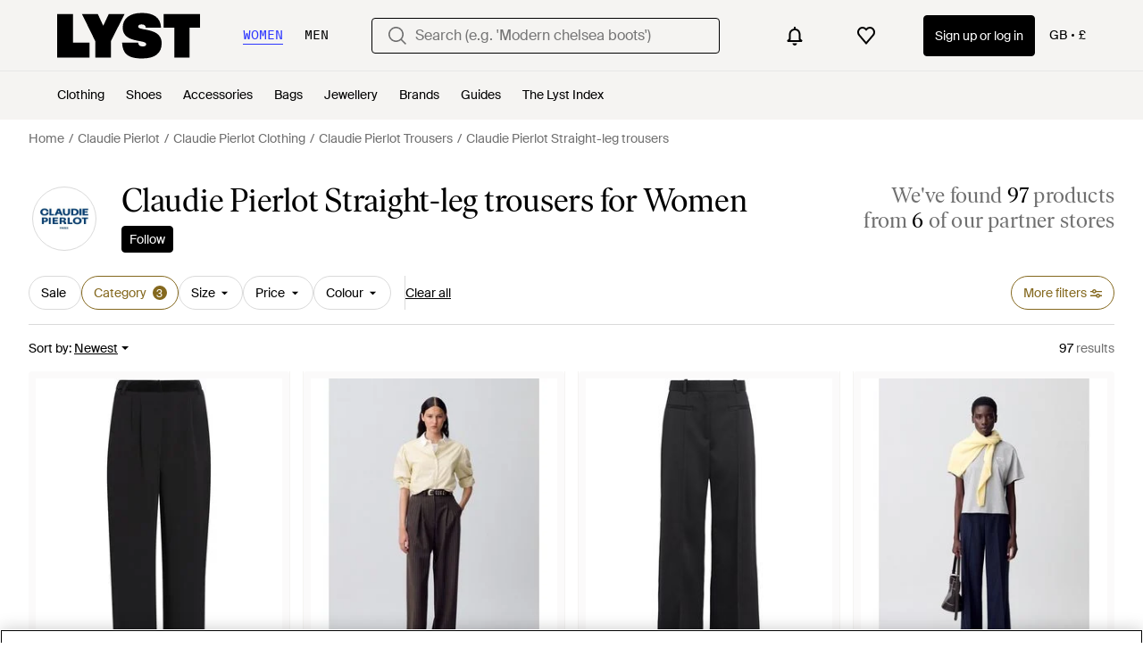

--- FILE ---
content_type: application/javascript
request_url: https://www.lyst.co.uk/i18n/jsoni18n.js?bundle_ids=feeds.js,runtime.js&version=en-gb_djangojs_80252362e6b2535935600c9519f3682cec537e110b3679728c821246c874a14b.zip&bundle_hash=f436c6150600f8a751b608ff18819ef82cdef495
body_size: 8452
content:
loadCatalog({"catalog": {"feed.filters.price_low_high": "Price (low to high)", "in_stock_product.from_retailer.in_spans": "<span {from_span_props}>From</span> <span {retailer_name_span_props}>{retailer_name}</span>", "sale_feed.title.product_taxonomy_for_designer": "{designer_name} {product_taxonomy} On Sale", "feed.created_by_lyst.label": "Created by Lyst", "product.buy_area.buy_now": "Buy now", "footer.help_info.contact_link": "Contact", "checkout.buy_now": "Buy now", "feed.filters_size_category_first.description": "To filter by size, please select a category first", "promotion_message.promotion_text.copied_to_clipboard": "Copied to Clipboard", "feed.filters.category.view_all_category_name": "View all {category_name}", "product.buy_area.select_size.label": "Select size to see lowest price", "account.register.return_lead_btn_follow_products_designer": "Follow designer", "in_stock_product.sizes_heading": "Sizes in stock", "feed.filters.category.view_all_categories": "View all categories", "general.sponsored_label": "Sponsored", "feed.filters.sort_by": "Sort by", "in_stock_product.details": "Product details", "account.forgot_password.link": "Forgot password", "feed_sort.option_label.last_saved": "Last Saved", "in_stock_product.see_size_information": "See size information", "member_signup.modal.out_of_stock.title": "Be\ufeffcome a Lyst member and we'll tell you when this item comes back in stock.", "footer.international.title": "International", "account.register.email_link_sign_in.cta": "Email me a link to sign in", "member_signup.dont_shop_around": "Don't shop around.", "footer.help_info.refund_policy_link": "Refund policy", "new_login.email_permission_modal.body": "Get insider intel on what's new, what's hot and what's about to sell out. We'll keep track of any changes in price or stock levels so you never miss out on your favourite items.", "general.change": "Change", "designer_updates.get_designer_updates_btn_text": "Follow", "settings.account.gender.title": "What do you mainly shop for?", "in_stock_product.see_more_related_btn_label": "See more", "account.set_password_contain_8_characters.label": "8 characters", "account.settings.password_min_length": "Please lengthen this text to {min_chars_count} characters or more.", "member_signup.modal.on_sale.title": "Be\ufeffcome a Lyst member to get price alerts on items you love.", "feed.filters.mobile_cancel_btn_text": "Cancel", "designer_shop.designer_gender_page_title": "{for_gender} {designer_name}", "settings.account.country.update_successful": "Your location has been updated", "search.suggestions.top_result.label": "Top Result", "in_stock_product.sponsored_by_retailer": "Sponsored by {retailer_name}", "account.register.return_lead_btn_follow_search": "Follow search", "feed.filter.results_amount": ["<span {results_amount_span_props}>{results_amount}</span> results", "<span {results_amount_span_props}>{results_amount}</span> results"], "feed.filters.no_gender": "What gender are you shopping today?", "footer.links_lyst_insights": "Lyst Insights", "general.next_btn": "Next", "create_lyst.categories.option.one_category.category_select_placeholder": "Select category", "account.register.follow_products_deals_designer.title": "Follow new products and deals from {designer_name}", "in_stock_product.compare_prices.price_and_retailer_tablet_title": "Price and retailer", "follow_button.label.following": "Following", "general.show_less": "Show less", "storefront.modal.title.seller_details": "About the Seller", "account.set_password_contain_1_upper.label": "1 uppercase letter", "footer.help_info.become_a_partner_link": "Become a partner", "input.field.required": "Please fill in this field.", "promotion_message.designer.promo_btn_text": "Promos", "account.register.welcome_back.title": "Welcome back, log in to your account", "settings.account.form.new_password_label": "New password", "product_card.product_description.label": "product description", "in_stock_product.compare_prices.see_more_prices_cta": "See {count} more prices", "follow_button.label.follow": "Follow", "search.suggestions.recent_searches.label": "Recent searches", "settings.account.updating": "Updating your settings", "feed.curated_products.looking_for_something.title": "Looking for something in particular?", "general.learn_more_seller": "Learn more about this seller", "in_stock_product.size_guide": "Size guide", "product_card.promo_label.low_stock": "Low Stock", "promotion.button.see_all": "See All", "is_product.shop_now.app_overlay_block.title_3": "Find sales faster for the brands you love", "footer.follow_us.x_tooltip": "Lyst on X", "feed.designer_logo.image_alt_text": "{designer_name} logotype", "account.resend_reset_link.cta": "Resend email link", "account.register.only_fashion_website.title": "The only fashion site you need", "general.select": "Select", "in_stock_product.compare_prices.compare_prices_title": "Compare all prices", "feed.filters.top_level_category.outerwear": "Outerwear", "product.buy_area.excluding_shipping_free_over.label": "Excl. {shipping_cost_format} shipping (free on orders over {free_shipping_threshold})", "in_stock_product.compare_prices.shipping_and_size_tablet_title": "Shipping and size", "general.previous_btn": "Previous", "in_stock_product.lyst_promotion_terms_link": "Lyst promotion terms apply", "member_signup.generic_member.title": "Lyst is better when you\u2019re a member. Log in or sign up to become a fashion insider.", "product.buy_area.excluding_shipping_info.label": "Excl. {shipping_cost_format} shipping", "footer.mobile.image_alt_text": "Download on the App Store", "feed.header.template_size_for_women_category": "{country} Size {size_number} {category} for Women", "feed.filters.top_level_category.shoes": "Shoes", "account.resend_reset_link.title": "Email link sent", "settings.account.country.description": "This will tailor your experience, showing you the type of products most suited to you", "settings.account.form.confirm_new_password_label": "Confirm new password", "account.log_in.title": "Log in", "footer.help_info.title_variant_b": "Help and info", "account.reset_password.desc": "Create a password that is at least 8 characters long. Don't use a password you've used before.", "sale_feed.title.product_taxonomy_for_gender": "{for_gender} {product_taxonomy} On Sale", "in_stock_product.compare_prices.retailer_title": "Retailer", "settings.account.help.help_centre": "Help centre", "storefront.joined_date": "Joined {date}", "settings.account.subscriptions.notifications.description": "Instant notifications when items you liked go on sale or come back in stock", "product.buy_area.buy_direct_btn_text": "Buy direct", "member_signup.member_save_products.title": "Lyst is even better when you are a member", "product.breadcrumbs.category_for_gender": "{for_gender} {product_category}", "product.view_seller_details": "View Seller Details", "general.filters": "Filters", "general.similar_items": "Similar items", "product.buy_area.alert_me_size.label": "Alert me", "footer.follow_us.facebook_tooltip": "Lyst on Facebook", "feed.min_price_slider.aria_label": "Minimum price slider button", "feed.store_updates.cta": "Follow", "feed.page_title.type_for_gender_color.designer": " {for_gender} {color} {designer_name} {product_type}", "product.breadcrumbs.subcategory_for_gender": "{for_gender} {product_subcategory}", "feed.editorial.recommended": "Recommended for You", "settings.account.form.subscription.newsletters.label": "Newsletters", "feed.header.template_size_for_men_category": "{country} Size {size_number} {category} for Men", "feed.following_store_or_brand.label": "Following", "promotion_message.promotion_text.active_promotions": "{number} Active Promotions", "paginated_carousel.next_btn_txt": "Next", "app_landing.scan_code.desc": "Open the camera on your phone to scan and download the Lyst app for free", "general.read_more": "Read more", "settings.account.gender.update_failed": "Problem updating your shopping preferences", "in_stock_product.retailer_promotion_terms_link": "{retailer_name} promotion terms apply", "new_login.email_permission_modal.title": "We send great emails", "storefront.articles.title": "Featured in", "footer.help_info.privacy_and_cookie_policy_link": "Privacy & cookie policy", "account.register.return_lead_title_follow_search": "Follow new search results for \"{search_terms}\"", "header.gender.women": "Women", "account.set_country": "Set your country", "in_stock_product.size_and_fit_text": "For up-to-date size availability and fit information, please visit the retailer.", "feed.header.template_material": "{for_gender} {material} {category_name}", "feed.header.template_material_all": "{material} {category_name}", "feed.max_price_slider.aria_label": "Maximum price slider button", "member_signup.modal.in_stock.title": "Become a Lyst member to source iconic pieces with intelligent price alerts.", "checkout.error.payment_refused.title": "Your payment didn't go through", "settings.account.country.update_failed": "Problem updating your location", "feed.page_title.subcategory_for_gender_color.designer": "{for_gender} {color} {designer_name} {product_subcategory} ", "account.invalid_password_format.label": "Invalid password format", "checkout.page_title": "Checkout", "settings.account.subscriptions.newsletters.description": "Personalised recommendations from your favourite brands and saved searches", "feed.filters.discount_high_low": "Discount (high to low)", "oos_product.create_back_in_stock_alert_btn_text": "Alert me", "password_reset_complete.app_link_cta.text": "Log in the app", "footer.follow_us.instagram_tooltip": "Lyst on Instagram", "header.gender.men": "Men", "back_to_top": "Back to Top", "product.breadcrumbs.subcategory_by_designer_for_gender": "{for_gender} {designer_name} {product_subcategory}", "general.show_more": "Show more", "oos_product.create_back_in_stock_alert_title": "Get notified when it's back...", "product.breadcrumbs.subcategory_by_designer": "{designer_name} {product_subcategory}", "footer.help_info.help_center_link": "Help centre", "error.general_modal.title": "Something's gone wrong", "error.oos_modal.title": "This product is out of stock", "save_for_later.cta.variant_b": "Track deals", "footer.help_info.terms_and_conditions_link": "Terms & conditions", "suggestion_card.shop_sale_btn_label": "Shop sale", "product.breadcrumbs.category_by_designer": "{designer_name} {product_category}", "feed.filters.top_level_category.cup": "Cup", "checkout.delivery_method.header": "Delivery Method", "account.register.legal_agreement.sign_up_opt_in_terms_us_version": "By creating an account, you consent to Lyst\u2019s <a {terms_and_conditions_link_props}><em>Terms & Conditions</em></a> and you agree to receive email updates from Lyst. To learn more about how Lyst uses and protects your personal data, please read Lyst\u2019s <a {privacy_policy_link_props}><em>Privacy Policy</em></a>.", "in_stock_product.compare_prices.out_of_stock_option": "Out of stock", "product.buy_area.lyst_shop_partner": "Lyst Shop Partner", "paginated_carousel.prev_btn_txt": "Previous", "settings.account.help.contact_us": "Contact us", "account.register.login_here.link": "Log in here", "settings.account.save_success_alert_txt": "Your account has been updated", "account.set_password_contain_1_special.label": "1 special character", "product.buy_area.lowest_price.label": "Lowest price", "feed.filters.top_level_category.tops": "Tops", "settings.account.subscriptions.update_successful": "Your settings have been updated", "product.buy_area.checkout_lyst.label": "Checkout on Lyst", "settings.account.subscriptions.promotions.description": "Occasional special promotions and discounts from the stores you love to shop", "new_login.email_permission_modal.cta": "Sign me up", "oos_product.hero.btn": "See similar products", "settings.account.form.current_password_label": "Current password *", "product.related_products.related_searches": "Related searches", "product.product_more_details_try_instead": "Not your style? Try these instead:", "account.register.legal_agreement.sign_up_opt_in_terms": "By creating an account, you consent to Lyst\u2019s <a {terms_and_conditions_link_props}><em>Terms & Conditions</em></a>. To learn more about how Lyst uses and protects your personal data, please read Lyst\u2019s <a {privacy_policy_link_props}><em>Privacy Policy</em></a>.", "lyst_type.designer": "Brand", "account.register.form.enter_email.placeholder": "Enter your email address to login or register", "app_landing.scan_code.title": "Scan the code on your phone", "account.send_reset_link.cta": "Send reset link", "oos_product.create_back_in_stock_alert_body": "We check over 450 stores daily. Be the first to know when it comes back in stock.", "sale_feed.header.designer_for_gender": "{for_gender} {designer_name} on Sale", "product.breadcrumbs.type_for_gender": "{for_gender} {product_type}", "feed.filters.category.all_categories": "All Categories", "checkout.error.payment_method.message": "We're sorry, but it looks like something's gone wrong. Please try again.\n\nYou have not been charged at this point.", "oos_product.product_details_photos_title": "Gallery", "in_stock_product.from_retailer": "From {retailer_name}", "burger_menu.language_selector.title": "Language", "in_stock_product.compare_prices.see_retailer_available_sizes": "See retailer for available sizes", "promotion_message.currently_active_promotions": "Currently Active Promotions", "oos_product.oos.label": "Out of stock", "feed.filters.more_filters_title": "More filters", "storefront.shipping_info.country": "Ships to {country}", "settings.account.form.gender.menswear": "Menswear", "feed.filters.newest": "Newest", "app_download_small_banner.general.title": "Get the Lyst App", "feed.filters.clear_btn_text": "Clear", "settings.account.password_change": "Change your password", "oos_product.signup_bis_alert_set.button": "Back in stock alert set", "feed.filters.recommended": "Recommended", "promotion_message.promotions_text.use_code": "Use code:", "general.mens": "Men's", "account.register.or_no_password.label": "Or don't have a password?", "product.buy_area.sizes_more_count.label": "+ {count} More", "app_download_small_banner.general.cta": "Open", "product_card.sold_out": "Sold out", "footer.help_info.payments_link": "Payments", "account.register.already_member.label": "Looks like you are already a member!", "product.buy_area.size_stock_disclaimer": "For the latest stock status, size availability and promotions please check directly with {retailer_name}", "promotion_message.previously_expired_promotions_number": "Previously Expired Promotions ({number})", "settings.account.form.email_label": "Email", "feed.filters.mobile_clear_all_btn_text": "Clear all", "general.more": "More", "feed.filters.no_size_selected": "No sizes selected", "feed.filters.top_level_category.underwear": "Underwear", "footer.help_info.developers_link": "Developers", "account.set_password_contain.title": "Your password should contain at least:", "tooltip.wishlist": "Save to your wishlist and get price alerts.", "in_stock_product.compare_prices.store_title": "Store information", "product.related_products.show_me_more": "Show more", "member_signup.modal.aspirer_acquisition.subtitle": "Whether you're chasing the moment or building a forever wardrobe, Lyst is here for it. Sign up to receive expert fashion insights and shop smarter with Lyst.", "account.email_sent_check_inbox.label": "Email link successfully sent. Check your inbox", "is_product.shop_now.app_overlay_block.title_4": "Track this item and get sale alerts all in one place", "header.navigation.sign_in_log_in.cta": "Sign up or log in", "feed.filters.top_level_category.suits_and_tailoring": "Suits and Tailoring", "footer.mobile.text": "Learn about the Lyst app for iPhone, iPad and Android.", "account.password_reset_confirmation_failed.desc": "The password reset link is incorrect or has already been used.", "general.integer_with_percent_symbol": "{integer}%", "product.buy_area.more_like_this.label": "More like this", "feed.omnibus_fashionclip_disclaimer.label": "These results may be powered by experimental algorithms and AI. Send us your feedback <a {omnibus_link_props}>here</a>.", "account.register.legal_agreement.sign_up_and_subscribe_terms": "By creating an account and subscribing to our email communications, you consent to Lyst\u2019s <a {terms_and_conditions_link_props}><em>Terms & Conditions</em></a>. To learn more about how Lyst uses and protects your personal data, please read Lyst\u2019s <a {privacy_policy_link_props}><em>Privacy Policy</em></a>.", "settings.account.subscriptions.update_failed": "There was a problem updating your settings", "in_stock_product.saved": "Saved", "product.buy_area.size_picker.supply_label": "*Products are supplied from different stores depending on sizing and stock, the sizing conventions may differ depending on the store.", "footer.help_info.private_sellers_link": "Buying from Individuals", "burger_menu.country_selector.currently_selected": "Country & shipping: {country} - {currency_indicator}", "in_stock_product.related": "Related", "product_edit_button.label": "Edit product", "footer.help_info.code_of_conduct": "Code of conduct", "product_card.promo_label.trending": "Trending ", "product.buy_area.store_size.label": "Store size", "account.register.follow_products_deals_store.title": "Follow new products and deals from {retailer_name}", "feed.browse_title": "Browse", "app_header_menu.popular_brands": "Popular brands", "general.womens": "Women's", "in_stock_product.compare_prices_text_link": "Compare prices ", "in_stock_product.out_of_stock_size": "Don't see your size?", "feed.filters.color_title": "Colour", "cookie_notification.cookie_settings.title": "Cookie Settings", "error.general_modal.description": "We're sorry, but it looks like something's gone wrong.\n\nPlease try again later.", "footer.help_info.s172_statement": "s172 statement", "header.product_search.label": "product search", "footer.follow_us.tiktok_tooltip": "Lyst on Tiktok", "in_stock_product.compare_prices.price_title": "Price", "account.resend_reset_link.desc": "We have just sent an email to {user_email_address} to reset your password. Check your inbox.", "account.save_new_password.cta": "Save new password", "account.error.email_password_combination.label": "We couldn't find this email & password combination. Please try again", "product.related_products.new_arrivals": "New arrivals", "general.read_and_shop": "Read & shop", "app_download_small_banner.better_in_the_app.description": "Lyst is even better in the app", "error.500.title": "Sorry, something went wrong.", "account.register.sign_up_with_provider": "Continue with {social_auth_provider}", "settings.account.form.subscriptions.off": "Off", "feed.omnibus_disclaimer.label": "Commission paid to Lyst and other benefits may affect a product's ranking in this search. For more information on how we rank products click <a {omnibus_link_props}>here</a>.", "account.set_password_contain_1_number.label": "1 number", "checkout.shipping_billing_form.header": "Shipping & Billing Address", "general.about_retailer": "About {retailer_name}", "header.country_picker.label": "country picker", "product.breadcrumbs.type_by_designer_for_gender": "{for_gender} {designer_name} {product_type}", "feed.sort.mobile_btn_text": "Sort", "product_card.not_available_in_your_country": "Not available in your country", "promotion_message.designer.expired_label": "Expired", "in_stock_product.store_comparison_title": "Store comparison", "storefront.shipping_info.days": "{days} Delivery Available", "product.buy_area.compare_count_prices.cta": "Compare {count} prices", "header.search.placeholder_for_men": "Search (e.g. 'Low profile trainers')", "designer_updates.get_updates_designer_category.in_spans": "Get updates about <br><span {designer_name_span_props}>{designer_name} {product_taxonomy}</span>", "product_card.promo_label.sale": "Sale", "in_stock_product.compare_prices.see_more_prices_cta_singular": "See {count} more price", "checkout.error.payment_refused.message": "Please review your details or try another payment method. If you continue to see the error, please contact your bank.\n\nYou have not been charged for this transaction.", "feed.product_count.label": ["{count} product", "{count} products"], "app_header_menu.brands_a_z": "Brands A-Z", "general.navigation_app_promo": "Join 200 million shoppers using Lyst", "settings.change_password.title": "Change password", "feed.retailers_count.label_v2.in_spans": ["from <span {count_span_props}>{count}</span> of our partner stores", "from <span {count_span_props}>{count}</span> of our partner stores"], "account.set_password_contain_1_lower.label": "1 lowercase letter", "feed.page_title.template_color_no_discount_designer": "{color} {designer_name} {category_name}", "price_comparison.prices_between": "Prices between {min_price} - {max_price}", "product.breadcrumbs.category_by_designer_for_gender": "{for_gender} {designer_name} {product_category}", "in_stock_product.compare_prices.compare_prices_desc": "The best prices we've found across 450 stores.", "storefront.verified.disclaimer": "The verified badge means that an account has been verified based on their activity across our product.", "general.free_shipping": "Free shipping", "product.buy_area.schema_size.label": "{schema_size} size", "member_signup.modal.aspirer_acquisition.title": "27,000 brands. One choice.", "account.confirm_your_password.label": "Confirm your password", "checkout.error.unsupported_card.title": "Your card is not supported", "password_reset_complete.title": "You have a new password!", "product.buy_area.see_more_sizes": "Click to see more sizes", "error.400.title": "Sorry, something went wrong.", "account.create_password.title": "Create a password", "error.oos_modal.description": "We're sorry, but this size is currently out of stock.\n\nPlease try again later.", "terms_conditions.terms_conditions_text.view_tcs": "View T&Cs", "feed.filter.no_size_message": "Try a different category to filter by size", "lyst_type.retailer": "Store", "footer.links_careers": "Careers", "general.less": "Less", "designer_updates.get_updates_designer.in_spans": "Get updates about <br><span {designer_name_span_props}>{designer_name}</span>", "wishlist_items.current_user_not_saved_items_desc1": "Add your favourite products to your wishlist and they'll appear here", "general.more_information": "More Information", "feed.page_title.type_color.designer": "{color} {designer_name} {product_type}", "feed.header.template_color": "{for_gender} {color} {category_name}", "account.register.legal_agreement.sign_up_checkbox_label": "I would like to hear about products, services, and sales, including personalised email alerts from Lyst. You can unsubscribe at any time.", "wishlist.signup_overlay_cta": "Sign up to create wishlist", "promotion_message.designer.expires_label": "Expires", "feed_pagination.summary_showing_products": "Showing {current_product_count} of {total_product_count}", "search.suggestions.other_suggestions.label": "Other Suggestions", "footer.help_info.product_ranking_link": "Product ranking information", "feeds.empty_message": "Sorry, no matching items found.", "account.authentication.password": "Password", "storefront.modal.button.visit_full_store": "Visit full store", "settings.account.form.subscriptions.on": "On", "burger_menu.country_selector": "Country: {country} - {currency_indicator}", "general.continue": "Continue", "sale_feed.title.product_taxonomy_for_designer_and_gender": "{for_gender} {designer_name} {product_taxonomy} On Sale", "checkout.error.unsupported_card.message": "Please try a different payment method.\n\nYou have not been charged for this transaction", "account.register.incorrect_email.label": "Incorrect email format. Please try again.", "settings.account.subscriptions.title": "Email updates", "feed.filter.all_filters": "All filters", "promotion_message.promotion_text.limited_time_promotion": "Limited-time promotion", "related_products.main_heading": "Related to", "footer.help_info.shipping_policy_link": "Shipping policy", "account.password_reset_confirmation_failed.title": "Password reset confirmation failed", "general.see_all": "See all", "toast.item_added_to_wishlist": "Item added to wishlist.", "feed.filters.top_level_category.dresses": "Dresses", "product.buy_from_store": "Buy from Store", "member_signup.member_products_love.title": "Lyst is better when you\u2019re a member. Log in or sign up to save products you love", "product.buy_area.select_size_menu.title": "Select a size", "product.buy_area.hide_offer.link": "Hide offer", "settings.account.help.title": "Need help", "footer.help_info.responsible_sourcing": "Responsible sourcing policy", "account.all_benefits.value_prop.label": "Get alerts on items, Save your searches, Create a wishlist", "settings.account.form.subscription.promotions.label": "Promotions", "settings.account.gender.description": "This will tailor your experience, showing you the type of products most suited to you", "promotion.button.load_more": "Load More", "feed.product_count.label_v2.in_spans": ["We've found <span {count_span_props}>{count}</span> product", "We've found <span {count_span_props}>{count}</span> products"], "in_stock_product.or_separator": "or", "feed.filter.results_amount_partner_label": ["from <span {partner_amount_span_props}>{partner_amount}</span> partner", "from <span {partner_amount_span_props}>{partner_amount}</span> partners"], "password_reset_complete.website_link.text": "Log in the website", "account.two_passwords_no_match.label": "The two password fields do not match.", "product.buy_area.more_items_like_this.label": "See more items like this", "price_comparison.price_options": "Price Options", "account.resend_login_link.desc": "We have just sent an email to {user_email_address} to login. Check your inbox.", "feed.filters.top_level_category.bottoms": "Bottoms", "price_comparison.compare_prices": "Compare Prices", "settings.account.gender.update_successful": "Your shopping preferences have been updated", "settings.account.form.subscription.notifications.label": "Notifications", "burger_menu.country_selector.title": "Country or Region", "footer.links_about_us": "About us", "checkout.error.buy_now.message": "We're sorry, but it looks like something's gone wrong during the payment attempt. Please try again.\n\nYou have not been charged for this transaction.", "settings.account.set_password_prompt": "You have not set a password for this account. Perhaps you're logged in via Facebook or Google? To update your account settings you'll first need to <em><a {password_reset_link_props}>reset your password</a></em>.", "privacy_policy.california_privacy_rights.do_not_sell_or_share.label": "Do not sell or share my personal information", "oos_product.back_in_stock_alert_is_active_title": "You'll be notified when it's back...", "account.register.return_lead_btn_follow_products_store": "Follow store", "account.reset_password.title": "Reset your password", "feed.page_title.subcategory_color.designer": "{color} {designer_name} {product_subcategory}", "header.search.placeholder_for_women": "Search (e.g. 'Modern chelsea boots')", "curated_ads.curated_by_lyst": "Curated by Lyst", "checkout.payment.header": "Payment", "account.create_account.title": "Create an account", "feed.filter.category_size_error": "Sorry, we can\u2019t find any sizes for this category", "footer.links_categories": "Categories", "feed.filters.view_items_label": "View items", "is_product.shop_now.app_overlay_block.title_1": "Always get to the best price faster in the App", "footer.links_lyst_news": "Lyst News", "burger_menu.language_selector": "Language: {language}", "general.or": "or", "general.skip_navigation.label": "Skip navigation", "settings.account.subscriptions.receiving_emails_to": "You currently receive email updates to <b>{email}</b>.", "survey_terms_and_conditions.title": "Lyst survey prize draw terms & conditions", "feed.filters.top_level_category.band": "Band", "in_stock_product.size_and_fit": "Size & fit", "settings.account.help.account_faq": "Account FAQ", "in_stock_product.compare_prices.sizes_title": "Available sizes", "settings.account.title": "Account settings", "feed.header.template_color_all": "{color} {category_name}", "app_landing.available_ios.label": "Available on iOS and Android", "checkout.error.shipping_address_refused.message": "The retailer does not ship to this address.\n\nPlease try a different one.", "settings.account.form.gender.womenswear": "Womenswear", "homepage.module_value_props_sign_up_button": "Sign up", "checkout.error.bad_domain.message": "We could not recognise this as a valid address.\n\nPlease check it again or try a different one.", "footer.help_info.returns_policy_link": "Returns policy", "product_card.more_colors_available": "More colours available", "burger_menu.more_category_link": "More", "feed.filters.price_high_low": "Price (high to low)", "promotion_message.promotion_text.single_active_promotion": "1 Active Promotion", "product.buy_area.offer_available.link": "Offer available", "error.checkout.size_needed": "Please select a size to checkout", "site_links.view_all": "View all", "header.user_dropdown.sign_out": "Sign out", "in_stock_product.designer_category_link": "Shop more {designer}", "footer.help_info.intellectual_property_link": "Intellectual property", "feeds.curated_products.related_category": "Related Categories", "sale_feed.header.designer": "{designer_name} on sale", "general.read_less": "Read less", "product.buy_area.official_store.label": "Official store", "account.set_country_btn_text": "Set country", "burger_menu.my_list_section_title": "My Lyst", "account.send_email_reset_password.title": "We will email you a link to reset your password", "general.close": "Close", "footer.help_info.modern_slavery_statement": "Modern slavery statement", "general.back_btn_text": "Back", "product.breadcrumbs.type_by_designer": "{designer_name} {product_type}", "account.no_email_received_reset_link.label": "Didnt receive the email?"}, "formats": {"DECIMAL_SEPARATOR": ".", "THOUSAND_SEPARATOR": ",", "NUMBER_GROUPING": 3}, "plural": "(n != 1)"})